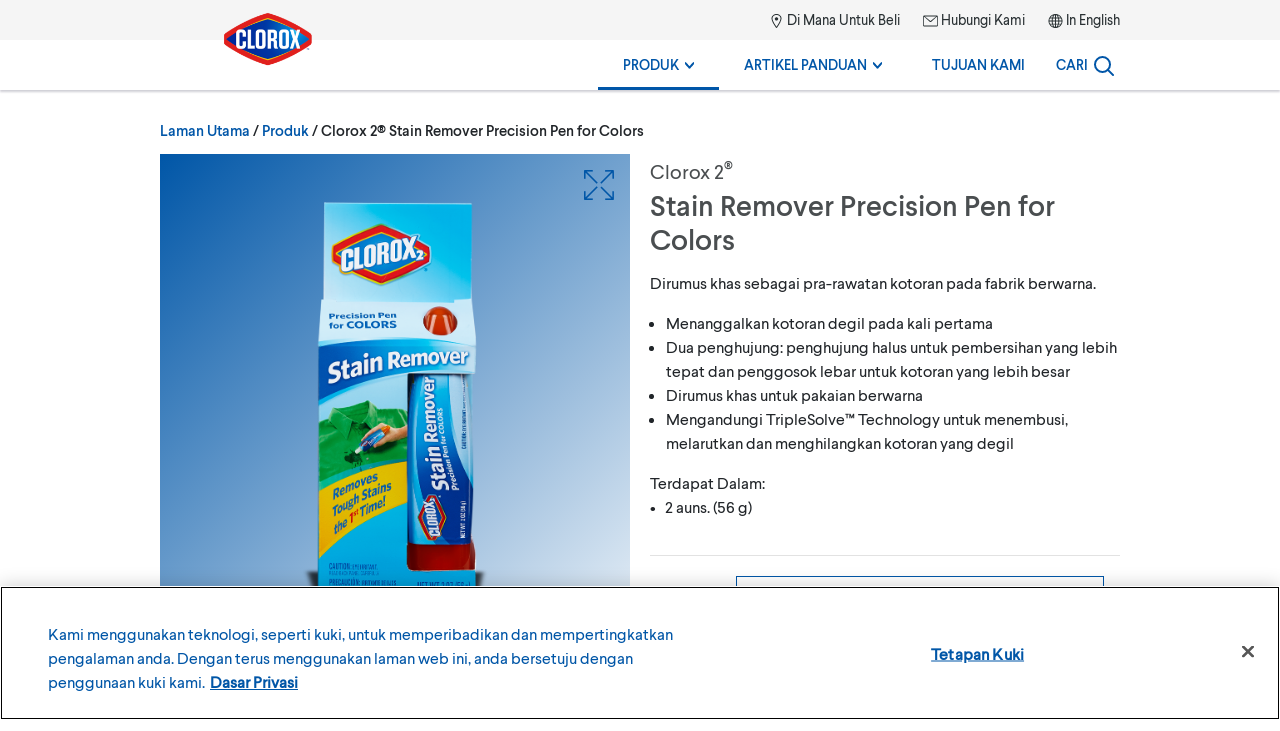

--- FILE ---
content_type: text/html; charset=UTF-8
request_url: https://www.cloroxmalaysia.com/ms/products/clorox-2-stain-remover-precision-pen-for-colors/
body_size: 17399
content:




<!doctype html>
<html class="no-js" lang="ms-MY">


    <head>
    <meta charset="UTF-8">
    <meta name="viewport" content="width=device-width, initial-scale=1">

            
    <link rel='stylesheet' id='wp-block-library-css' href='https://www.cloroxmalaysia.com/wp-includes/css/dist/block-library/style.min.css?ver=6.9' type='text/css' media='all' />
<style id='global-styles-inline-css' type='text/css'>
:root{--wp--preset--aspect-ratio--square: 1;--wp--preset--aspect-ratio--4-3: 4/3;--wp--preset--aspect-ratio--3-4: 3/4;--wp--preset--aspect-ratio--3-2: 3/2;--wp--preset--aspect-ratio--2-3: 2/3;--wp--preset--aspect-ratio--16-9: 16/9;--wp--preset--aspect-ratio--9-16: 9/16;--wp--preset--color--black: #000000;--wp--preset--color--cyan-bluish-gray: #abb8c3;--wp--preset--color--white: #ffffff;--wp--preset--color--pale-pink: #f78da7;--wp--preset--color--vivid-red: #cf2e2e;--wp--preset--color--luminous-vivid-orange: #ff6900;--wp--preset--color--luminous-vivid-amber: #fcb900;--wp--preset--color--light-green-cyan: #7bdcb5;--wp--preset--color--vivid-green-cyan: #00d084;--wp--preset--color--pale-cyan-blue: #8ed1fc;--wp--preset--color--vivid-cyan-blue: #0693e3;--wp--preset--color--vivid-purple: #9b51e0;--wp--preset--gradient--vivid-cyan-blue-to-vivid-purple: linear-gradient(135deg,rgb(6,147,227) 0%,rgb(155,81,224) 100%);--wp--preset--gradient--light-green-cyan-to-vivid-green-cyan: linear-gradient(135deg,rgb(122,220,180) 0%,rgb(0,208,130) 100%);--wp--preset--gradient--luminous-vivid-amber-to-luminous-vivid-orange: linear-gradient(135deg,rgb(252,185,0) 0%,rgb(255,105,0) 100%);--wp--preset--gradient--luminous-vivid-orange-to-vivid-red: linear-gradient(135deg,rgb(255,105,0) 0%,rgb(207,46,46) 100%);--wp--preset--gradient--very-light-gray-to-cyan-bluish-gray: linear-gradient(135deg,rgb(238,238,238) 0%,rgb(169,184,195) 100%);--wp--preset--gradient--cool-to-warm-spectrum: linear-gradient(135deg,rgb(74,234,220) 0%,rgb(151,120,209) 20%,rgb(207,42,186) 40%,rgb(238,44,130) 60%,rgb(251,105,98) 80%,rgb(254,248,76) 100%);--wp--preset--gradient--blush-light-purple: linear-gradient(135deg,rgb(255,206,236) 0%,rgb(152,150,240) 100%);--wp--preset--gradient--blush-bordeaux: linear-gradient(135deg,rgb(254,205,165) 0%,rgb(254,45,45) 50%,rgb(107,0,62) 100%);--wp--preset--gradient--luminous-dusk: linear-gradient(135deg,rgb(255,203,112) 0%,rgb(199,81,192) 50%,rgb(65,88,208) 100%);--wp--preset--gradient--pale-ocean: linear-gradient(135deg,rgb(255,245,203) 0%,rgb(182,227,212) 50%,rgb(51,167,181) 100%);--wp--preset--gradient--electric-grass: linear-gradient(135deg,rgb(202,248,128) 0%,rgb(113,206,126) 100%);--wp--preset--gradient--midnight: linear-gradient(135deg,rgb(2,3,129) 0%,rgb(40,116,252) 100%);--wp--preset--font-size--small: 13px;--wp--preset--font-size--medium: 20px;--wp--preset--font-size--large: 36px;--wp--preset--font-size--x-large: 42px;--wp--preset--spacing--20: 0.44rem;--wp--preset--spacing--30: 0.67rem;--wp--preset--spacing--40: 1rem;--wp--preset--spacing--50: 1.5rem;--wp--preset--spacing--60: 2.25rem;--wp--preset--spacing--70: 3.38rem;--wp--preset--spacing--80: 5.06rem;--wp--preset--shadow--natural: 6px 6px 9px rgba(0, 0, 0, 0.2);--wp--preset--shadow--deep: 12px 12px 50px rgba(0, 0, 0, 0.4);--wp--preset--shadow--sharp: 6px 6px 0px rgba(0, 0, 0, 0.2);--wp--preset--shadow--outlined: 6px 6px 0px -3px rgb(255, 255, 255), 6px 6px rgb(0, 0, 0);--wp--preset--shadow--crisp: 6px 6px 0px rgb(0, 0, 0);}:where(.is-layout-flex){gap: 0.5em;}:where(.is-layout-grid){gap: 0.5em;}body .is-layout-flex{display: flex;}.is-layout-flex{flex-wrap: wrap;align-items: center;}.is-layout-flex > :is(*, div){margin: 0;}body .is-layout-grid{display: grid;}.is-layout-grid > :is(*, div){margin: 0;}:where(.wp-block-columns.is-layout-flex){gap: 2em;}:where(.wp-block-columns.is-layout-grid){gap: 2em;}:where(.wp-block-post-template.is-layout-flex){gap: 1.25em;}:where(.wp-block-post-template.is-layout-grid){gap: 1.25em;}.has-black-color{color: var(--wp--preset--color--black) !important;}.has-cyan-bluish-gray-color{color: var(--wp--preset--color--cyan-bluish-gray) !important;}.has-white-color{color: var(--wp--preset--color--white) !important;}.has-pale-pink-color{color: var(--wp--preset--color--pale-pink) !important;}.has-vivid-red-color{color: var(--wp--preset--color--vivid-red) !important;}.has-luminous-vivid-orange-color{color: var(--wp--preset--color--luminous-vivid-orange) !important;}.has-luminous-vivid-amber-color{color: var(--wp--preset--color--luminous-vivid-amber) !important;}.has-light-green-cyan-color{color: var(--wp--preset--color--light-green-cyan) !important;}.has-vivid-green-cyan-color{color: var(--wp--preset--color--vivid-green-cyan) !important;}.has-pale-cyan-blue-color{color: var(--wp--preset--color--pale-cyan-blue) !important;}.has-vivid-cyan-blue-color{color: var(--wp--preset--color--vivid-cyan-blue) !important;}.has-vivid-purple-color{color: var(--wp--preset--color--vivid-purple) !important;}.has-black-background-color{background-color: var(--wp--preset--color--black) !important;}.has-cyan-bluish-gray-background-color{background-color: var(--wp--preset--color--cyan-bluish-gray) !important;}.has-white-background-color{background-color: var(--wp--preset--color--white) !important;}.has-pale-pink-background-color{background-color: var(--wp--preset--color--pale-pink) !important;}.has-vivid-red-background-color{background-color: var(--wp--preset--color--vivid-red) !important;}.has-luminous-vivid-orange-background-color{background-color: var(--wp--preset--color--luminous-vivid-orange) !important;}.has-luminous-vivid-amber-background-color{background-color: var(--wp--preset--color--luminous-vivid-amber) !important;}.has-light-green-cyan-background-color{background-color: var(--wp--preset--color--light-green-cyan) !important;}.has-vivid-green-cyan-background-color{background-color: var(--wp--preset--color--vivid-green-cyan) !important;}.has-pale-cyan-blue-background-color{background-color: var(--wp--preset--color--pale-cyan-blue) !important;}.has-vivid-cyan-blue-background-color{background-color: var(--wp--preset--color--vivid-cyan-blue) !important;}.has-vivid-purple-background-color{background-color: var(--wp--preset--color--vivid-purple) !important;}.has-black-border-color{border-color: var(--wp--preset--color--black) !important;}.has-cyan-bluish-gray-border-color{border-color: var(--wp--preset--color--cyan-bluish-gray) !important;}.has-white-border-color{border-color: var(--wp--preset--color--white) !important;}.has-pale-pink-border-color{border-color: var(--wp--preset--color--pale-pink) !important;}.has-vivid-red-border-color{border-color: var(--wp--preset--color--vivid-red) !important;}.has-luminous-vivid-orange-border-color{border-color: var(--wp--preset--color--luminous-vivid-orange) !important;}.has-luminous-vivid-amber-border-color{border-color: var(--wp--preset--color--luminous-vivid-amber) !important;}.has-light-green-cyan-border-color{border-color: var(--wp--preset--color--light-green-cyan) !important;}.has-vivid-green-cyan-border-color{border-color: var(--wp--preset--color--vivid-green-cyan) !important;}.has-pale-cyan-blue-border-color{border-color: var(--wp--preset--color--pale-cyan-blue) !important;}.has-vivid-cyan-blue-border-color{border-color: var(--wp--preset--color--vivid-cyan-blue) !important;}.has-vivid-purple-border-color{border-color: var(--wp--preset--color--vivid-purple) !important;}.has-vivid-cyan-blue-to-vivid-purple-gradient-background{background: var(--wp--preset--gradient--vivid-cyan-blue-to-vivid-purple) !important;}.has-light-green-cyan-to-vivid-green-cyan-gradient-background{background: var(--wp--preset--gradient--light-green-cyan-to-vivid-green-cyan) !important;}.has-luminous-vivid-amber-to-luminous-vivid-orange-gradient-background{background: var(--wp--preset--gradient--luminous-vivid-amber-to-luminous-vivid-orange) !important;}.has-luminous-vivid-orange-to-vivid-red-gradient-background{background: var(--wp--preset--gradient--luminous-vivid-orange-to-vivid-red) !important;}.has-very-light-gray-to-cyan-bluish-gray-gradient-background{background: var(--wp--preset--gradient--very-light-gray-to-cyan-bluish-gray) !important;}.has-cool-to-warm-spectrum-gradient-background{background: var(--wp--preset--gradient--cool-to-warm-spectrum) !important;}.has-blush-light-purple-gradient-background{background: var(--wp--preset--gradient--blush-light-purple) !important;}.has-blush-bordeaux-gradient-background{background: var(--wp--preset--gradient--blush-bordeaux) !important;}.has-luminous-dusk-gradient-background{background: var(--wp--preset--gradient--luminous-dusk) !important;}.has-pale-ocean-gradient-background{background: var(--wp--preset--gradient--pale-ocean) !important;}.has-electric-grass-gradient-background{background: var(--wp--preset--gradient--electric-grass) !important;}.has-midnight-gradient-background{background: var(--wp--preset--gradient--midnight) !important;}.has-small-font-size{font-size: var(--wp--preset--font-size--small) !important;}.has-medium-font-size{font-size: var(--wp--preset--font-size--medium) !important;}.has-large-font-size{font-size: var(--wp--preset--font-size--large) !important;}.has-x-large-font-size{font-size: var(--wp--preset--font-size--x-large) !important;}
/*# sourceURL=global-styles-inline-css */
</style>

<link rel='stylesheet' id='classic-theme-styles-css' href='https://www.cloroxmalaysia.com/wp-includes/css/classic-themes.min.css?ver=6.9' type='text/css' media='all' />
<link rel='stylesheet' id='brand-main-css' href='https://www.cloroxmalaysia.com/wp-content/themes/electro/css/min/screen.css?ver=3.0.24' type='text/css' media='all' />
   
    <link rel="apple-touch-icon" sizes="180x180" href="/apple-touch-icon.png">
<link rel="icon" type="image/png" sizes="32x32" href="/favicon-32x32.png">
<link rel="icon" type="image/png" sizes="16x16" href="/favicon-16x16.png">
<link rel="mask-icon" href="/safari-pinned-tab.svg" color="#2b5797">
<link rel="manifest" href="/site.webmanifest">
<meta name="msapplication-config" content="/browserconfig.xml" />
<meta name="theme-color" content="#2b5797">
    <script>
// init the local namespace. All functions should be part of this namespace
var CLOROX_GLOBAL = window.CLOROX_GLOBAL || {};
CLOROX_GLOBAL.DEBUG = false;
CLOROX_GLOBAL.EP = null;
CLOROX_GLOBAL.THEME_PATH = "https://www.cloroxmalaysia.com/wp-content/themes/electro";
CLOROX_GLOBAL.CDN_PATH = "https://www.cloroxmalaysia.com/wp-content/themes/electro";

CLOROX_GLOBAL.language = 'ms';
CLOROX_GLOBAL.default_language_dir = 'en';
CLOROX_GLOBAL.cacheByCountry = false;
</script>
    <script>(function(w,d,s,l,i){w[l]=w[l]||[];w[l].push({'gtm.start':new Date().getTime(),event:'gtm.js'});var f=d.getElementsByTagName(s)[0],j=d.createElement(s),dl=l!='dataLayer'?'&l='+l:'';j.async=true;j.src='https://www.googletagmanager.com/gtm.js?id='+i+dl;f.parentNode.insertBefore(j,f);})(window,document,'script','dataLayer','GTM-KRPM8H6');</script>
<title>Clorox 2® Stain Remover Precision Pen for Colors | Clorox Malaysia</title>
<meta name='robots' content='max-image-preview:large' />
<link rel='dns-prefetch' href='//www.cloroxmalaysia.com' />
<link rel="alternate" title="oEmbed (JSON)" type="application/json+oembed" href="https://www.cloroxmalaysia.com/ms/wp-json/oembed/1.0/embed?url=https%3A%2F%2Fwww.cloroxmalaysia.com%2Fms%2Fproducts%2Fclorox-2-stain-remover-precision-pen-for-colors%2F" />
<link rel="alternate" title="oEmbed (XML)" type="text/xml+oembed" href="https://www.cloroxmalaysia.com/ms/wp-json/oembed/1.0/embed?url=https%3A%2F%2Fwww.cloroxmalaysia.com%2Fms%2Fproducts%2Fclorox-2-stain-remover-precision-pen-for-colors%2F&#038;format=xml" />
<style id='wp-img-auto-sizes-contain-inline-css' type='text/css'>
img:is([sizes=auto i],[sizes^="auto," i]){contain-intrinsic-size:3000px 1500px}
/*# sourceURL=wp-img-auto-sizes-contain-inline-css */
</style>
<link rel="https://api.w.org/" href="https://www.cloroxmalaysia.com/ms/wp-json/" /><link rel="alternate" title="JSON" type="application/json" href="https://www.cloroxmalaysia.com/ms/wp-json/wp/v2/product/3170" /><link rel="EditURI" type="application/rsd+xml" title="RSD" href="https://www.cloroxmalaysia.com/xmlrpc.php?rsd" />
<meta name="generator" content="WordPress 6.9" />
<link rel="canonical" href="https://www.cloroxmalaysia.com/ms/products/clorox-2-stain-remover-precision-pen-for-colors/" />
<link rel='shortlink' href='https://www.cloroxmalaysia.com/ms/?p=3170' />

<!-- OneTrust Cookies Consent Notice start for cloroxmalaysia.com -->
<script src="https://cdn.cookielaw.org/scripttemplates/otSDKStub.js" data-document-language="true" type="text/javascript" charset="UTF-8" data-domain-script="d0b36f44-fd45-47ff-86ee-437384fcd4d7" ></script>
<script type="text/javascript">
function OptanonWrapper() {
window.dataLayer.push({"event": "OneTrustGroupsUpdated","OneTrustActiveGroups": window.OnetrustActiveGroups,});
}
</script>
<!-- OneTrust Cookies Consent Notice end for cloroxmalaysia.com -->
<meta name="generator" content="WPML ver:4.7.2 stt:1,62;" />
<meta name="description" content="Kami percaya bahawa rumah yang bersih menjadikan rumah lebih bahagia. Terokai bagaimana membersihkan, memutihkan dan membasmi kuman setiap bahagian rumah anda dengan Clorox." />
<meta name="keywords" content="" />
<meta property="og:locale" content="ms_MY" />
<meta property="og:site_name" content="Clorox Malaysia" />
<meta property="og:type" content="article" />
<meta property="og:title" content="Clorox 2® Stain Remover Precision Pen for Colors | Clorox Malaysia" />
<meta property="og:description" content="Kami percaya bahawa rumah yang bersih menjadikan rumah lebih bahagia. Terokai bagaimana membersihkan, memutihkan dan membasmi kuman setiap bahagian rumah anda dengan Clorox." />
<meta property="og:url" content="https://www.cloroxmalaysia.com/ms/products/clorox-2-stain-remover-precision-pen-for-colors/" />
<meta property="og:image" content="https://www.cloroxmalaysia.com/wp-content/uploads/sites/11/2020/04/Clorox-logo-191x112px.png" />
<meta property="og:image:secure_url" content="https://www.cloroxmalaysia.com/wp-content/uploads/sites/11/2020/04/Clorox-logo-191x112px.png" />
<meta name="twitter:card" content="summary" />
<meta name="twitter:title" content="Clorox 2® Stain Remover Precision Pen for Colors | Clorox Malaysia" />
<meta name="twitter:description" content="Kami percaya bahawa rumah yang bersih menjadikan rumah lebih bahagia. Terokai bagaimana membersihkan, memutihkan dan membasmi kuman setiap bahagian rumah anda dengan Clorox." />
<meta name="twitter:image" content="https://www.cloroxmalaysia.com/wp-content/uploads/sites/11/2020/04/Clorox-logo-191x112px.png" />

</head>

<body id="clorox-2-stain-remover-precision-pen-for-colors" class=" wp-singular product-template-default single single-product postid-3170 wp-theme-electro sitegroup-amea lang-ms">

    <noscript><iframe src="https://www.googletagmanager.com/ns.html?id=GTM-KRPM8H6" height="0" width="0" style="display:none;visibility:hidden"></iframe></noscript>


            <a class="visuallyhidden" href="#nav-global-menu">
        Langkau ke navigasi utama
    </a>

    <a class="visuallyhidden" href="#main">
        Langkau ke kandungan
    </a>

    <a class="visuallyhidden" href="#global-footer">
        Langkau ke pengaki
    </a>

    <div class="container">
        <header id="stickyheader" class="header-global">
    <nav id="nav-global-menu" class="header-main-nav container-inner">

		<!-- logo -->
        <div id="logo" itemscope itemtype="http://schema.org/Organization">
            <a itemprop="url" href="https://www.cloroxmalaysia.com/ms/" rel="home" class="global-logo">
                                                <img itemprop="logo" class="logo" src="https://www.cloroxmalaysia.com/wp-content/uploads/sites/11/2020/04/Clorox-logo-191x112px.png?width=191&amp;height=112&amp;dpr=2" width="191" height="112" alt="Clorox" />
                <span class="visuallyhidden" itemprop="name">
                    Clorox Malaysia
                </span>
            </a>
        </div>

        <div class="header-wrapper">

            <div class="nav-utility">
                <ul>
                                                                                            <li class="nav-menu-icon-mappin-10-14 menu-item menu-item-type-custom menu-item-object-custom menu-item-3127">
                            <a href="/ms/where-to-buy/">
                                                                    <svg role="presentation"><use xlink:href="https://www.cloroxmalaysia.com/wp-content/themes/electro/defs.svg#mappin" /></svg>
                                                                Di Mana Untuk Beli
                            </a>
                        </li>
                                                                                            <li class="nav-menu-icon-footer_mailbox-15-11 menu-item menu-item-type-post_type menu-item-object-page menu-item-3200">
                            <a href="https://www.cloroxmalaysia.com/ms/contact-us/">
                                                                    <svg role="presentation"><use xlink:href="https://www.cloroxmalaysia.com/wp-content/themes/electro/defs.svg#footer_mailbox" /></svg>
                                                                Hubungi Kami
                            </a>
                        </li>
                    
                                                                                                                    <li class="menu-item-language menu-item language-toggle">
                                <svg role="presentation"><use xlink:href="https://www.cloroxmalaysia.com/wp-content/themes/electro/defs.svg#globe" /></svg>
                                <a href="https://www.cloroxmalaysia.com/en/products/clorox2-stain-remover-precision-pen-for-colors/">In English</a>
                            </li>
                                                            </ul>
            </div>

            <div class="nav-primary">
                <ul class="nav-primary-items">
                    



                                
                        <li class="primary-nav-item nav-desktop-item nav-menu-products menu-item menu-item-type-post_type menu-item-object-page menu-item-has-children menu-item-3116">
                <a class="nav-label" href="https://www.cloroxmalaysia.com/ms/products/" aria-haspopup="true">
                    Produk
                                        <svg class="chevron" role="presentation"><use xlink:href="https://www.cloroxmalaysia.com/wp-content/themes/electro/defs.svg#chevron-menu-desktop" /></svg>
                                    </a>

                                <div class="dropdown" aria-hidden="true">
                    <div class="nav-wrapper">
                            
                    <div class="menu-item menu-item-type-taxonomy menu-item-object-product_category has-image menu-item-3182">
                                <div class="nav-header">
                                            <a href="https://www.cloroxmalaysia.com/ms/products/product_category/bathroom/">
                            <div class="thumb-bg">
                                <div class="thumb-wrapper">
                                    <img src="https://www.cloroxmalaysia.com/wp-content/uploads/sites/11/2020/02/Bath.png?width=87&amp;height=87&amp;dpr=2" width="87" height="87" loading="lazy" alt="" />
                                </div>
                            </div>
                            <span>Bilik Mandi
                                                            </span>
                        </a>
                                    </div>
                <div class="nav-links">
                    <ul>
                                            </ul>
                </div>
            </div>
                                    
                    <div class="menu-item menu-item-type-taxonomy menu-item-object-product_category has-image menu-item-3183">
                                <div class="nav-header">
                                            <a href="https://www.cloroxmalaysia.com/ms/products/product_category/cleaning-disinfecting/">
                            <div class="thumb-bg">
                                <div class="thumb-wrapper">
                                    <img src="https://www.cloroxmalaysia.com/wp-content/uploads/sites/11/2020/02/Cleaning.png?width=87&amp;height=87&amp;dpr=2" width="87" height="87" loading="lazy" alt="" />
                                </div>
                            </div>
                            <span>Membersih dan Membasmi Kuman
                                                            </span>
                        </a>
                                    </div>
                <div class="nav-links">
                    <ul>
                                            </ul>
                </div>
            </div>
                                    
                    <div class="menu-item menu-item-type-taxonomy menu-item-object-product_category has-image menu-item-3184">
                                <div class="nav-header">
                                            <a href="https://www.cloroxmalaysia.com/ms/products/product_category/floor/">
                            <div class="thumb-bg">
                                <div class="thumb-wrapper">
                                    <img src="https://www.cloroxmalaysia.com/wp-content/uploads/sites/11/2020/02/Floors.png?width=87&amp;height=87&amp;dpr=2" width="87" height="87" loading="lazy" alt="" />
                                </div>
                            </div>
                            <span>Lantai
                                                            </span>
                        </a>
                                    </div>
                <div class="nav-links">
                    <ul>
                                            </ul>
                </div>
            </div>
                                    
                    <div class="menu-item menu-item-type-taxonomy menu-item-object-product_category has-image menu-item-3185">
                                <div class="nav-header">
                                            <a href="https://www.cloroxmalaysia.com/ms/products/product_category/kitchen/">
                            <div class="thumb-bg">
                                <div class="thumb-wrapper">
                                    <img src="https://www.cloroxmalaysia.com/wp-content/uploads/sites/11/2020/02/Kitchen.png?width=87&amp;height=87&amp;dpr=2" width="87" height="87" loading="lazy" alt="" />
                                </div>
                            </div>
                            <span>Dapur
                                                            </span>
                        </a>
                                    </div>
                <div class="nav-links">
                    <ul>
                                            </ul>
                </div>
            </div>
                                    
                    <div class="menu-item menu-item-type-taxonomy menu-item-object-product_category current-product-ancestor current-menu-parent current-product-parent has-image menu-item-3186">
                                <div class="nav-header">
                                            <a href="https://www.cloroxmalaysia.com/ms/products/product_category/laundry/">
                            <div class="thumb-bg">
                                <div class="thumb-wrapper">
                                    <img src="https://www.cloroxmalaysia.com/wp-content/uploads/sites/11/2020/02/Laundry.png?width=87&amp;height=87&amp;dpr=2" width="87" height="87" loading="lazy" alt="" />
                                </div>
                            </div>
                            <span>Mencuci Pakaian
                                                            </span>
                        </a>
                                    </div>
                <div class="nav-links">
                    <ul>
                                            </ul>
                </div>
            </div>
                                    
                    <div class="menu-item menu-item-type-taxonomy menu-item-object-product_category has-image menu-item-3187">
                                <div class="nav-header">
                                            <a href="https://www.cloroxmalaysia.com/ms/products/product_category/outdoor/">
                            <div class="thumb-bg">
                                <div class="thumb-wrapper">
                                    <img src="https://www.cloroxmalaysia.com/wp-content/uploads/sites/11/2020/02/Outdoor.png?width=87&amp;height=87&amp;dpr=2" width="87" height="87" loading="lazy" alt="" />
                                </div>
                            </div>
                            <span>Luar Rumah
                                                            </span>
                        </a>
                                    </div>
                <div class="nav-links">
                    <ul>
                                            </ul>
                </div>
            </div>
                                    
                    <div class="icon menu-all-products menu-item menu-item-type-post_type menu-item-object-page menu-item-3188">
                                <div class="nav-header">
                                                                    <a href="https://www.cloroxmalaysia.com/ms/products/">
                            <span>Semua Produk</span>
                        </a>
                                    </div>
                <div class="nav-links">
                    <ul>
                                            </ul>
                </div>
            </div>
            </div>                </div>
                
            </li>
            
                                
                        <li class="primary-nav-item nav-desktop-item nav-menu-howto menu-item menu-item-type-custom menu-item-object-custom menu-item-has-children menu-item-3118">
                <a class="nav-label" href="/ms/how-to/" aria-haspopup="true">
                    Artikel Panduan
                                        <svg class="chevron" role="presentation"><use xlink:href="https://www.cloroxmalaysia.com/wp-content/themes/electro/defs.svg#chevron-menu-desktop" /></svg>
                                    </a>

                                <div class="dropdown" aria-hidden="true">
                    <div class="nav-wrapper">
                            
                    <div class="menu-item menu-item-type-custom menu-item-object-custom menu-item-3119">
                                <div class="nav-header">
                                                                    <a href="/ms/how-to/disinfecting-sanitizing/">
                            <span>Disinfektan &amp; Sanitasi</span>
                        </a>
                                    </div>
                <div class="nav-links">
                    <ul>
                                            </ul>
                </div>
            </div>
                                    
                    <div class="menu-item menu-item-type-custom menu-item-object-custom menu-item-3120">
                                <div class="nav-header">
                                                                    <a href="/ms/how-to/bathroom-cleaning/">
                            <span>Pembersihan Bilik Mandi</span>
                        </a>
                                    </div>
                <div class="nav-links">
                    <ul>
                                            </ul>
                </div>
            </div>
                                    
                    <div class="menu-item menu-item-type-custom menu-item-object-custom menu-item-3121">
                                <div class="nav-header">
                                                                    <a href="/ms/how-to/hard-surface-cleaning/">
                            <span>Pembersihan Permukaan Keras</span>
                        </a>
                                    </div>
                <div class="nav-links">
                    <ul>
                                            </ul>
                </div>
            </div>
                                    
                    <div class="menu-item menu-item-type-custom menu-item-object-custom menu-item-3122">
                                <div class="nav-header">
                                                                    <a href="/ms/how-to/outdoor-cleaning/">
                            <span>Pembersihan Luar</span>
                        </a>
                                    </div>
                <div class="nav-links">
                    <ul>
                                            </ul>
                </div>
            </div>
                                    
                    <div class="menu-item menu-item-type-custom menu-item-object-custom menu-item-3123">
                                <div class="nav-header">
                                                                    <a href="/ms/how-to/laundry-basics/">
                            <span>Asas Cucian</span>
                        </a>
                                    </div>
                <div class="nav-links">
                    <ul>
                                            </ul>
                </div>
            </div>
                                    
                    <div class="menu-item menu-item-type-custom menu-item-object-custom menu-item-3124">
                                <div class="nav-header">
                                                                    <a href="/ms/how-to/bodily-fluid-stains/">
                            <span>Kesan Kotoran Cecair Badan</span>
                        </a>
                                    </div>
                <div class="nav-links">
                    <ul>
                                            </ul>
                </div>
            </div>
            </div>                </div>
                
            </li>
            
                                
                        <li class="primary-nav-item nav-desktop-item nav-menu-clean menu-item menu-item-type-custom menu-item-object-custom menu-item-3125">
                <a class="nav-label" href="/ms/our-purpose/" >
                    Tujuan Kami
                                    </a>

                
            </li>
            
                                
                            

<li class="nav-desktop-item nav-menu-subtemplate-search nav-menu-not-in-mobile menu-item menu-item-type-custom menu-item-object-custom menu-item-3126" id="search-global">
    <button class="header-search-button nav-label" aria-label="Search">
        <span class="search-label">Cari</span>
        <svg role="presentation" id="search-magnifyingglass" width="20px" height="20px" aria-label="Search icon">
                <use xlink:href="https://www.cloroxmalaysia.com/wp-content/themes/electro/defs.svg#magnifyingglass" />
        </svg>
                <span class="active-bar"></span>
    </button>

    <div class="dropdown visuallyhidden" id="dropdown-search">

        <form role="search" method="get" class="search-form"
              action="/ms/">
            <label class="visuallyhidden" for="global-search">Cari</label>
            <input type="search" id="global-search" class="search-field" placeholder="Cari produk, artikel panduan dan sebagainya..." value="" name="s" required />

            <svg role="presentation" id="clear-search" class="btn--clear-search js-clear-search visuallyhidden" width="20px" height="20px">
                <use xlink:href="https://www.cloroxmalaysia.com/wp-content/themes/electro/defs.svg#utility-clear" />
            </svg>
                    </form>
		<ul class="search-suggestions" style="display: none;">
			<li>
				<a href="#" class="suggestion">Clorox Regular Bleach with Cloromax</a>
			</li>
			<li>
				<a href="#" class="suggestion">Clorox Performance Bleach with Cloromax</a>
				<a href="#" class="suggestion suggestion-source">
					dalam <span>Pembasmian kuman</span>
				</a>
				<a href="#" class="suggestion suggestion-source">
					dalam <span>Cucian Pakaian</span>
				</a>
			</li>
		</ul>
    </div>
</li>
            
        

        
<li class="primary-nav-item nav-mobile-item js-mobile-search-menu">
    <button id="icon-search-open" class="icon-menu active js-mobile-search-icon" aria-expanded="false">
        <span class="visuallyhidden">Cari</span>
        <svg role="presentation" id="search-magnifyingglass-mobile" aria-label="Search icon"><use xlink:href="https://www.cloroxmalaysia.com/wp-content/themes/electro/defs.svg#magnifyingglass" /></svg>
    </button>
    <button id="icon-search-close" class="icon-menu js-mobile-search-icon" aria-hidden="true">
        <span class="visuallyhidden">Tutup Carian</span>
        <svg role="presentation">
            <use xlink:href="https://www.cloroxmalaysia.com/wp-content/themes/electro/defs.svg#icon-menu-close"></use>
        </svg>
    </button><!--/.icon-menu-close-->

    <div class="dropdown">
        <form role="search" method="get" class="search-form"
              action="/ms/">
            <input type="search" class="search-field" placeholder="Cari produk, artikel panduan dan sebagainya..." value="" name="s" required />
            <svg role="presentation" id="search-submit-mobile" width="20px" height="20px"><use xlink:href="https://www.cloroxmalaysia.com/wp-content/themes/electro/defs.svg#magnifyingglass" /></svg>
        </form>
    </div>

</li>    <li class="primary-nav-item nav-mobile-item">

        <!-- mobile menu -->
        <div id="icon-menu-open" class="icon-menu active js-mobile-menu-icon" tabindex="0" aria-label="Primary menu" aria-expanded="false" role="button">
            <svg role="presentation">
                <use xlink:href="https://www.cloroxmalaysia.com/wp-content/themes/electro/defs.svg#icon-menu-open"></use>
            </svg>
            <span class="visuallyhidden">Buka Menu Utama</span>
        </div><!--/icon-menu-open-->

        <div id="icon-menu-close" class="icon-menu js-mobile-menu-icon" tabindex="0" aria-hidden="true">
            <svg role="presentation">
                <use xlink:href="https://www.cloroxmalaysia.com/wp-content/themes/electro/defs.svg#icon-menu-close"></use>
            </svg>
        </div><!--/.icon-menu-close-->

        <div class="dropdown">
            <ul class="nav-primary-mobile">
                                                                                            <li>
                        <a href="#" data-id="3116" class="js-nav-mobile-submenu" >
                            <span>Produk</span>
                                                            <span>
                                    <svg width="9px" height="12px" role="presentation"><use xlink:href="https://www.cloroxmalaysia.com/wp-content/themes/electro/defs.svg#chevron-right-sketch" /></svg>
                                </span>
                                                                                    </a>
                    </li>
                                                                                                <li>
                        <a href="#" data-id="3118" class="js-nav-mobile-submenu" >
                            <span>Artikel Panduan</span>
                                                            <span>
                                    <svg width="9px" height="12px" role="presentation"><use xlink:href="https://www.cloroxmalaysia.com/wp-content/themes/electro/defs.svg#chevron-right-sketch" /></svg>
                                </span>
                                                                                    </a>
                    </li>
                                                                                                <li>
                        <a href="/ms/our-purpose/" data-id="3125" class="" >
                            <span>Tujuan Kami</span>
                                                    </a>
                    </li>
                                                                                    </ul>

                                        <div class="nav-secondary-mobile js-nav-secondary-mobile-3116" style="display:none;">
                    <div class="back-button"><svg width="9px" height="12px" role="presentation"><use xlink:href="https://www.cloroxmalaysia.com/wp-content/themes/electro/defs.svg#chevron-right-sketch" /></svg></div>
                    <h3><a href="https://www.cloroxmalaysia.com/ms/products/">Produk</a></h3>
                    <ul>
                                                                                            <li class="nav-mobile-menu-slug-3182">
                                                        <a href="https://www.cloroxmalaysia.com/ms/products/product_category/bathroom/" class="js-nav-mobile-no-link"><span>
                                Bilik Mandi
                                                        </span></a>
                                                    </li>
                                                                                            <li class="nav-mobile-menu-slug-3183">
                                                        <a href="https://www.cloroxmalaysia.com/ms/products/product_category/cleaning-disinfecting/" class="js-nav-mobile-no-link"><span>
                                Membersih dan Membasmi Kuman
                                                        </span></a>
                                                    </li>
                                                                                            <li class="nav-mobile-menu-slug-3184">
                                                        <a href="https://www.cloroxmalaysia.com/ms/products/product_category/floor/" class="js-nav-mobile-no-link"><span>
                                Lantai
                                                        </span></a>
                                                    </li>
                                                                                            <li class="nav-mobile-menu-slug-3185">
                                                        <a href="https://www.cloroxmalaysia.com/ms/products/product_category/kitchen/" class="js-nav-mobile-no-link"><span>
                                Dapur
                                                        </span></a>
                                                    </li>
                                                                                            <li class="nav-mobile-menu-slug-3186">
                                                        <a href="https://www.cloroxmalaysia.com/ms/products/product_category/laundry/" class="js-nav-mobile-no-link"><span>
                                Mencuci Pakaian
                                                        </span></a>
                                                    </li>
                                                                                            <li class="nav-mobile-menu-slug-3187">
                                                        <a href="https://www.cloroxmalaysia.com/ms/products/product_category/outdoor/" class="js-nav-mobile-no-link"><span>
                                Luar Rumah
                                                        </span></a>
                                                    </li>
                                                                                            <li class="nav-mobile-menu-slug-products">
                                                        <a href="https://www.cloroxmalaysia.com/ms/products/" class="js-nav-mobile-no-link"><span>
                                Semua Produk <span class="ltr-override">(21)</span>
                                                        </span></a>
                                                    </li>
                                        </ul>
                </div>
                            <div class="nav-secondary-mobile js-nav-secondary-mobile-3118" style="display:none;">
                    <div class="back-button"><svg width="9px" height="12px" role="presentation"><use xlink:href="https://www.cloroxmalaysia.com/wp-content/themes/electro/defs.svg#chevron-right-sketch" /></svg></div>
                    <h3><a href="/ms/how-to/">Artikel Panduan</a></h3>
                    <ul>
                                                                                            <li class="nav-mobile-menu-slug-disinfecting-sanitizing-4">
                                                        <a href="/ms/how-to/disinfecting-sanitizing/" class="js-nav-mobile-no-link"><span>
                                Disinfektan &amp; Sanitasi
                                                        </span></a>
                                                    </li>
                                                                                            <li class="nav-mobile-menu-slug-bathroom-cleaning-4">
                                                        <a href="/ms/how-to/bathroom-cleaning/" class="js-nav-mobile-no-link"><span>
                                Pembersihan Bilik Mandi
                                                        </span></a>
                                                    </li>
                                                                                            <li class="nav-mobile-menu-slug-hard-surface-cleaning-4">
                                                        <a href="/ms/how-to/hard-surface-cleaning/" class="js-nav-mobile-no-link"><span>
                                Pembersihan Permukaan Keras
                                                        </span></a>
                                                    </li>
                                                                                            <li class="nav-mobile-menu-slug-outdoor-cleaning-4">
                                                        <a href="/ms/how-to/outdoor-cleaning/" class="js-nav-mobile-no-link"><span>
                                Pembersihan Luar
                                                        </span></a>
                                                    </li>
                                                                                            <li class="nav-mobile-menu-slug-laundry-basics-4">
                                                        <a href="/ms/how-to/laundry-basics/" class="js-nav-mobile-no-link"><span>
                                Asas Cucian
                                                        </span></a>
                                                    </li>
                                                                                            <li class="nav-mobile-menu-slug-bodily-fluid-stains-4">
                                                        <a href="/ms/how-to/bodily-fluid-stains/" class="js-nav-mobile-no-link"><span>
                                Kesan Kotoran Cecair Badan
                                                        </span></a>
                                                    </li>
                                        </ul>
                </div>
            
            
            <ul class="nav-utility-mobile">
                                                                            <li class="nav-menu-icon-mappin-10-14 menu-item menu-item-type-custom menu-item-object-custom menu-item-3127">
                        <a href="/ms/where-to-buy/">
                                                        <span class="icon">
                                <svg width="10px" height="14px" role="presentation"><use xlink:href="https://www.cloroxmalaysia.com/wp-content/themes/electro/defs.svg#mappin" /></svg>
                            </span>
                                                        Di Mana Untuk Beli
                        </a>
                    </li>
                                                                            <li class="nav-menu-icon-footer_mailbox-15-11 menu-item menu-item-type-post_type menu-item-object-page menu-item-3200">
                        <a href="https://www.cloroxmalaysia.com/ms/contact-us/">
                                                        <span class="icon">
                                <svg width="15px" height="11px" role="presentation"><use xlink:href="https://www.cloroxmalaysia.com/wp-content/themes/electro/defs.svg#footer_mailbox" /></svg>
                            </span>
                                                        Hubungi Kami
                        </a>
                    </li>
                                                                                                <li class="menu-item-language menu-item language-toggle">
                            <a href="https://www.cloroxmalaysia.com/en/products/clorox2-stain-remover-precision-pen-for-colors/">
                                <svg aria-hidden="true"><use href="https://www.cloroxmalaysia.com/wp-content/themes/electro/defs.svg#globe" /></svg>
                                In English
                            </a>
                        </li>
                                                </ul>
                    </div>

    </li>




                </ul>
                <div id="marker-container"><div id="marker"></div></div>
            </div>
        </div>
    </nav>
</header>


        
        <main id="main">
                            
<div id="breadcrumb" class="container-inner">
    <nav aria-label="Anda di sini:">
        <ul class="breadcrumbs">
            <li>
                <a href="https://www.cloroxmalaysia.com/ms/"><span>Laman Utama</span></a> <span>/</span>
                <meta content="1">
            </li>

                                                                        <li >
                            <span class="breadcrumb-name"><a href="https://www.cloroxmalaysia.com/ms/products/">Produk</a></span>
                            <meta content="2">
                        </li>
                                                                                                                                                                                                                                                                                <li>
                            <span class="visuallyhidden">Semasa: </span>
                            <span class="final">Clorox 2® Stain Remover Precision Pen for Colors</span>
                            <meta content="3">
                        </li>
                                                    <script type="application/ld+json">
                {
                    "@context": "https://schema.org",
                    "@type": "BreadcrumbList",
                    "itemListElement": [
                        {
                            "@type": "ListItem",
                            "position": "1",
                            "name": "Laman Utama",
                            "item": "https://www.cloroxmalaysia.com/ms/"
                        },
                                    {
                            "@type": "ListItem",
                            "position": "2",
                                             "name": "Produk"
                                ,
                            "item": "https://www.cloroxmalaysia.com/ms/products/"
                                        },                                    {
                            "@type": "ListItem",
                            "position": "3",
                                                                                                                                                                                                                                      "name": "Clorox 2® Stain Remover Precision Pen for Colors"                                                            }                                ]
                }
            </script>
        </ul>
    </nav>
</div>
                        
<section class="product-main-wrapper" id="post-clorox-2-stain-remover-precision-pen-for-colors" class="post-3170 product type-product status-publish has-post-thumbnail hentry product_category-bleach-free product_category-on-the-go product_category-laundry-room product_category-laundry product_category-original product_category-pens product_category-stain-remover" data-id="3170">
    <div class="container-inner">
        <div class="product-main">
            <div class="product-header">
                <h1 class="js-product-title"><div class="product-brand">Clorox 2<sup>&reg;</sup></div>Stain Remover Precision Pen for Colors</h1>
            </div>
                                                            
        <div class="product-img-column">
            <div class="product-img js-gradient js-image-wrapper">
                                                
                
                                                    
                
                <div class="open-toggle" tabindex="0">
                    <img class="toggle-open" src="https://www.cloroxmalaysia.com/wp-content/themes/electro/img/products/open.png?width=30&amp;height=30&amp;dpr=2" width="30" height="30" loading="lazy" alt="open">
                    <img class="toggle-close" src="https://www.cloroxmalaysia.com/wp-content/themes/electro/img/products/close.png?width=74&amp;height=74&amp;dpr=2" width="74" height="74" loading="lazy" alt="close">
                </div>
                <div class="product-slider-main" >
                </div>
                <div class="product-slider-thumbs">
                    <div id="thumb-prev" class="thumb-prev"><img src="/wp-content/themes/electro/img/global/chevron-down-blue.png?width=20&amp;height=12&amp;dpr=2" width="20" height="12" loading="lazy" alt="previous"></div>
                    <div class="thumbs-slider">

                    </div>
                    <div id="thumb-next" class="thumb-next"><img src="/wp-content/themes/electro/img/global/chevron-down-blue.png?width=20&amp;height=12&amp;dpr=2" width="20" height="12" loading="lazy" alt="next"></div>
                </div>

                            </div>
                    </div>

            <div class="product-info">
                <div class="product-desc"><p>Dirumus khas sebagai pra-rawatan kotoran pada fabrik berwarna.</p> <p> <ul> <li>Menanggalkan kotoran degil pada kali pertama</li> <li>Dua penghujung: penghujung halus untuk pembersihan yang lebih tepat dan penggosok lebar untuk kotoran yang lebih besar</li> <li>Dirumus khas untuk pakaian berwarna</li> <li>Mengandungi TripleSolve™ Technology untuk menembusi, melarutkan dan menghilangkan kotoran yang degil</li> </ul> </p> <p>Terdapat Dalam:<br />•   2 auns. (56 g)</p></div>

                                    <div class="product-scents" >
                        <div class="header">Wangian:</div>
                        <div class="select-wrapper">
                            <div class="scent-indicator" style="background: black;"></div>
                            <select class="js-scent-selector">
                                                                                            <option
                                     value="original"
                                     data-color="#0056a7"
                                                                          data-title='<div class="product-brand">Clorox 2<sup>&reg;</sup></div>for Colors Stain Remover Precision Pen'
                                     data-ingredientsurl=""
                                     data-scent="original"
                                     data-upc=""
                                     data-upcs=""
                                     data-hide-covid=""
                                                                     >
                                    Original
                                </option>
                                                        </select>
                        </div>
                    </div>

                                        <script>
                        CLOROX_GLOBAL['scentImages'] = {
                                                                                'original': [
                                                                {
                                    thumbnail: "https://www.cloroxmalaysia.com/wp-content/uploads/sites/11/2019/01/C2_StnRmvrPn1ct_frt_126x.png?height=63&dpr=2",
                                    type: "image",
                                                                            image: "https://www.cloroxmalaysia.com/wp-content/uploads/sites/11/2019/01/C2_StnRmvrPn1ct_frt_960x.png?height=500&dpr=2",
                                                                                                                                                                                                                                            expandable: true,
                                                                                                                                                                                    },
                                                            ],
                                                    };
                                                CLOROX_GLOBAL['scentDescription'] = {
                                                                                                                };
                    </script>
                
                
                                                <div class="product-find js-buy-button">
                    <div class="cta">
                        <button id="wtb" data-wtbtab="wtb-block" class="blue-button-solid js-wtb-btn swn-tag-wtb-btn"
                            data-method=""
                        >

                            Di Mana untuk Beli
                        </button>
                    </div>

                    <div class="generic-modal modal fade" id="wtb-modal" tabindex="-1" role="dialog" aria-labelledby="wtb-modal-label">
                        <div class="modal-dialog" role="document">
                            <div class="modal-content">
                                <div class="modal-header">
                                    <svg role="presentation" class="close" data-bs-dismiss="modal" tabindex="0" aria-label="Tutup" width="20px" height="20px">
                                        <use xlink:href="https://www.cloroxmalaysia.com/wp-content/themes/electro/defs.svg#icon-menu-close"/>
                                    </svg>
                                    <h4 class="modal-title" id="more-tips-modal-label">Di Mana Untuk Beli</h4>
                                </div>

                                <div class="modal-body">
                                                                        <div class="js-wtb-product">
                                        <div class="hidden js-contentblock-default-content">
                                            <ul>
<li><a href="https://www.tesco.com.my/" target="_blank" rel="noopener">Tesco</a></li>
<li><a href="https://www.giant.com.my/" target="_blank" rel="noopener">Giant</a></li>
<li><a href="http://www.aeonretail.com.my/" target="_blank" rel="noopener">Aeon</a></li>
</ul>

                                        </div>

                                                                                                                    </div>
                                                                        <div class="js-wtb-scent">
                                        <iframe src="" height="600px" loading="lazy" frameborder="0"></iframe>
                                    </div>
                                                                    </div>                            </div>
                        </div>
                    </div>

                </div>            </div>
        </div>
    </div>
            <div class="product-about">
        <h3 class="container-inner product-about-header">Mengenai Produk ini</h3>

        <nav class="about-nav">
            <ul>
                <li id="about-howto" class="active js-ui-tab">
                    <a href="#">Cara Penggunaan<hr class="hr-blue"></a>
                </li>
                <li id="about-faq" class="js-ui-tab">
                    <a href="#">Soalan Lazim<hr class="hr-blue"></a>
                </li>
            </ul>
        </nav>

        <div class="container-inner product-howtouse active js-ui-tab-panel">
            <div class="howtouse-wysiwyg clearfix">
                <p> </p>
<p> <img fetchpriority="high" decoding="async" src="/wp-content/uploads/sites/11/2019/12/FriendsMakingAToast.jpg" alt="" width="308" height="285" class="alignnone size-full wp-image-816" /> </p>
<ol>
<li><span style="color: #0099D1">Goncang</span> sebelum digunakan.</li>
<li><span style="color: #0099D1">Buka</span> penutup pada bahagian hujung yang dipilih.</li>
<li><span style="color: #0099D1">Guna</span> terus kepada kotoran pada bahagian pakaian berwarna.</li>
<li><span style="color: #0099D1">Tutup semula</span> selepas digunakan.</li>
<li><span style="color: #0099D1">Sapu</span> untuk menutup kotoran sepenuhnya.</li>
<li><span style="color: #0099D1">Tunggu</span> 10 minit, kemudian basuh segera dengan muatan basuhan yang kesemuanya atau kebanyakannya berwarna.</li>
<li><span style="color: #0099D1">Jangan</span> merawat pakaian semasa memakainya.</li>
</ol>

            </div>
            
<!-- Modal -->


<script>
    CLOROX_GLOBAL['useData'] = {
            };
</script>


<div class="generic-modal modal fade" id="more-tips-modal" tabindex="-1" role="dialog" aria-labelledby="more-tips-modal-label">
    <div class="modal-dialog" role="document">
        <div class="modal-content">
            <div class="modal-header">
                <svg role="presentation" class="close" data-bs-dismiss="modal" aria-label="Tutup" width="20px" height="20px">
                    <use xlink:href="https://www.cloroxmalaysia.com/wp-content/themes/electro/defs.svg#icon-menu-close"/>
                </svg>
                <h4 class="modal-title" id="more-tips-modal-label">Cara menggunakan <span> Clorox 2® Stain Remover Precision Pen for Colors</span></h4>
            </div>

            <div class="modal-body">
                <div class="howto-question">
					<div class="question-first">
	                    <span></span>
	                    <div class="select-wrapper">
	                        <select class="form-control js-use-category">
	                            <option value="">buat pilihan</option>
	                            	                        </select>
	                    </div>
					</div>

					<div class="question-second" style="display: none;">
	                    <span></span>
	                    <div class="select-wrapper">
	                        <select class="form-control js-use-room">
	                        </select>
	                    </div>
					</div>

					<div class="question-third" style="display: none;">
	                    <div class="select-wrapper">
	                        <select class="form-control js-use-use">
	                        </select>
	                    </div>
					</div>
                </div>

                <div class="howto-answer">
                    <p class="js-use-instructions"></p>
                    <img class="js-use-image" src="" alt="" loading="lazy" style="background:blue;" alt="">
                    <svg role="presentation" class="js-use-icon use-icon">
                        <use xlink:href="https://www.cloroxmalaysia.com/wp-content/themes/electro/img/products/howto-icons.svg"/>
                    </svg>
                    <small class="js-use-disclaimer"></small>
                </div>
            </div>

            <div class="modal-footer">
                <span class="footer-question">Tidak jumpa apa yang anda cari?</span>
                <span class="footer-answer">Dapatkannya dalam 1,000+ tip pakar</span>
                <a href="https://www.cloroxmalaysia.com/ms/how-to/" class="footer-cta">Terokai semua Artikel Panduan
                    <svg role="presentation" width="9px" height="12px">
                        <use xlink:href="https://www.cloroxmalaysia.com/wp-content/themes/electro/defs.svg#chevron-right-sketch"/>
                    </svg>
                </a>
            </div>
        </div>
    </div>
</div>
        </div>
        <div class="container-inner product-faq js-ui-tab-panel">
            <h3>Ada soalan? Pilih topik untuk mendapatkan jawapan:</h3>
            <div class="select-wrapper">
                <select class="js-faq-category-select form-control">
                    <option>Pilih satu topik</option>
                    array(3) {
  [0]=>
  array(3) {
    ["category"]=>
    string(24) "Ingredients &amp; Safety"
    ["question"]=>
    string(116) "Adakah Clorox 2® for Colors Stain Remover Precision Pen boleh dibawa bersama dalam perjalanan udara dengan selamat?"
    ["answer"]=>
    string(411) "<p>Seperti mana-mana produk kimia yang dibungkuskan, terdapat kemungkinan kebocoran terjadi semasa dalam perjalanan udara. Kami mengesyorkan bahan itu dimasukkan ke dalam beg atau bekas plastik yang ditutup kedap untuk mengelakkan kerosakan dalam mana-mana jenis perjalanan.*</p>
<p><small>* Jenis bahan yang dibenarkan dalam perjalanan mungkin berbeza mengikut polisi syarikat penerbangan.</p>
<p></small></p>
"
  }
  [1]=>
  array(3) {
    ["category"]=>
    string(21) "Usage &amp; Packaging"
    ["question"]=>
    string(96) "Adakah alat Clorox 2® for Colors Stain Remover Precision Pen perlu digoncang sebelum digunakan?"
    ["answer"]=>
    string(164) "<p>Ya, ianya sangat penting untuk menggoncangkan Clorox 2® Stain Remover Precision Pen for Colors sebelum digunakan untuk membolehkan aplikasi yang memuaskan.</p>
"
  }
  [2]=>
  array(3) {
    ["category"]=>
    string(21) "Usage &amp; Packaging"
    ["question"]=>
    string(80) "Di manakah saya boleh membeli Clorox 2® Stain Remover Precision Pen for Colors?"
    ["answer"]=>
    string(261) "<p>Anda boleh mengenalpasti kedai berhampiran anda yang menjual Clorox 2® Stain Remover Precision Pen for Colors di <a href="/where-to-buy/"> halaman "Di Mana Untuk Beli"</a>. Sebaiknya, hubungi kedai terlebih dahulu bagi memastikan produk ada dalam stok.</p>
"
  }
}
                                            <option>Bahan & Keselamatan</option>
                                            <option>Penggunaan & Pembungkusan</option>
                                    </select>
            </div>
            <ul class="faq-list">
                                                                <li class="js-faq-item js-faq-cat-1" style="display:none;">
                        <div class="question">Adakah Clorox 2® for Colors Stain Remover Precision Pen boleh dibawa bersama dalam perjalanan udara dengan selamat?</div>
                        <div class="toggle">
                            <span class="toggle-show">+</span>
                            <span class="toggle-hide">&minus;</span>
                        </div>
                        <div class="answer"><p>Seperti mana-mana produk kimia yang dibungkuskan, terdapat kemungkinan kebocoran terjadi semasa dalam perjalanan udara. Kami mengesyorkan bahan itu dimasukkan ke dalam beg atau bekas plastik yang ditutup kedap untuk mengelakkan kerosakan dalam mana-mana jenis perjalanan.*</p>
<p><small>* Jenis bahan yang dibenarkan dalam perjalanan mungkin berbeza mengikut polisi syarikat penerbangan.</p>
<p></small></p>
</div>
                    </li>
                                                                                <li class="js-faq-item js-faq-cat-2" style="display:none;">
                        <div class="question">Adakah alat Clorox 2® for Colors Stain Remover Precision Pen perlu digoncang sebelum digunakan?</div>
                        <div class="toggle">
                            <span class="toggle-show">+</span>
                            <span class="toggle-hide">&minus;</span>
                        </div>
                        <div class="answer"><p>Ya, ianya sangat penting untuk menggoncangkan Clorox 2® Stain Remover Precision Pen for Colors sebelum digunakan untuk membolehkan aplikasi yang memuaskan.</p>
</div>
                    </li>
                                    <li class="js-faq-item js-faq-cat-2" style="display:none;">
                        <div class="question">Di manakah saya boleh membeli Clorox 2® Stain Remover Precision Pen for Colors?</div>
                        <div class="toggle">
                            <span class="toggle-show">+</span>
                            <span class="toggle-hide">&minus;</span>
                        </div>
                        <div class="answer"><p>Anda boleh mengenalpasti kedai berhampiran anda yang menjual Clorox 2® Stain Remover Precision Pen for Colors di <a href="/where-to-buy/"> halaman "Di Mana Untuk Beli"</a>. Sebaiknya, hubungi kedai terlebih dahulu bagi memastikan produk ada dalam stok.</p>
</div>
                    </li>
                                        </ul>
            <div class="ask-here-wrapper">
                <p>Masih ada soalan?</p>
                <a class="ask-here" href="https://www.cloroxmalaysia.com/ms/contact-us/">
                    <span>Hubungi kami</span>
                    <svg role="presentation" width="9px" height="12px">
                        <use xlink:href="https://www.cloroxmalaysia.com/wp-content/themes/electro/defs.svg#chevron-right-sketch" />
                    </svg>
                </a>            </div>
        </div>    </div>
    

    

    <div class="container-inner">
                <div class="product-recommended">
            <h3>Pelanggan Juga Menggunakan</h3>
            <ul class="products-list recommended">
                                                        <li class="product">
                        
<a href="https://www.cloroxmalaysia.com/ms/products/clorox-2-for-colors-stain-remover-spray/" itemprop="url">
                        
    
                
    
    <div class="product-sections">
        <div class="product-img">
            <img
                class="lazy-product-tile"
                src=""
                data-src="https://www.cloroxmalaysia.com/wp-content/uploads/sites/11/2019/01/222727.008_C2_SPRAY_VBS_30oz_R2_Dist_OL_i01_frt_21-05-19-0647_960.png?height=150&amp;dpr=2"
                width="463"
                height="960"
                                alt=""
                loading="lazy"
                                    data-scentimg-original="https://www.cloroxmalaysia.com/wp-content/uploads/sites/11/2019/01/222727.008_C2_SPRAY_VBS_30oz_R2_Dist_OL_i01_frt_21-05-19-0647_960.png?height=150&amp;dpr=2"
                                />
        </div>        <div class="product-name"><div class="product-brand">Clorox 2<sup>&reg;</sup></div>for Colors Stain Remover Spray</div>
    </div>
    <div class="stripe-blue"></div>
	<meta itemprop="position" content="1">
</a>
                    </li>                                                                            <li class="product">
                        
<a href="https://www.cloroxmalaysia.com/ms/products/clorox-bleach-pen-gel/" itemprop="url">
                        
    
                
    
    <div class="product-sections">
        <div class="product-img">
            <img
                class="lazy-product-tile"
                src=""
                data-src="https://www.cloroxmalaysia.com/wp-content/uploads/sites/11/2019/01/BLE_BlchPn1ct_frt_960x.png?height=150&amp;dpr=2"
                width="404"
                height="960"
                                alt=""
                loading="lazy"
                                    data-scentimg-original="https://www.cloroxmalaysia.com/wp-content/uploads/sites/11/2019/01/BLE_BlchPn1ct_frt_960x.png?height=150&amp;dpr=2"
                                />
        </div>        <div class="product-name"><div class="product-brand">Clorox<sup>&reg;</sup></div>Bleach Pen Gel</div>
    </div>
    <div class="stripe-blue"></div>
	<meta itemprop="position" content="1">
</a>
                    </li>                                                                            <li class="product">
                        
<a href="https://www.cloroxmalaysia.com/ms/products/clorox-bleach/" itemprop="url">
                        
    
                        <div class="badge-custom-ms product-tile-flag kills-covid-flag ">
                Membunuh<br />Virus<br />Covid-19 *
            </div>
            
    
    <div class="product-sections">
        <div class="product-img">
            <img
                class="lazy-product-tile"
                src=""
                data-src="https://www.cloroxmalaysia.com/wp-content/uploads/sites/11/2019/01/240518-Ori_2L_960_cropped.png?height=150&amp;dpr=2"
                width="820"
                height="960"
                                alt=""
                loading="lazy"
                                    data-scentimg-original="https://www.cloroxmalaysia.com/wp-content/uploads/sites/11/2019/01/240518-Ori_2L_960_cropped.png?height=150&amp;dpr=2"
                                />
        </div>        <div class="product-name"><div class="product-brand">Clorox<sup>&reg;</sup></div>Bleach</div>
    </div>
    <div class="stripe-blue"></div>
	<meta itemprop="position" content="1">
</a>
                    </li>                                                </ul>        </div>        
        
<div class="product-advice">
    <h3>Nasihat Daripada Pakar-Pakar Kami</h3>
    <ul class="product-advice-list">
                                <li class="advice-howto">
                <div class="advice-header">
                                            <img src="https://www.cloroxmalaysia.com/wp-content/themes/electro/img/products/advice-howto.png?width=30&amp;height=25&dpr=2" width="30" height="25" loading="lazy" alt="" />
                        Panduan
                                    </div>                <div class="advice-body">
                    <a href="https://www.cloroxmalaysia.com/ms/how-to/bodily-fluid-stains/how-to-remove-sweat-stains-from-clothes/" class="js-wrap-advice-title">
                                                Cara Menghilangkan Kesan Peluh daripada Pakaian
                        <svg role="presentation" width="9px" height="12px"><use xlink:href="https://www.cloroxmalaysia.com/wp-content/themes/electro/defs.svg#chevron-right-sketch" /></svg>
                    </a>
                </div>            </li>
                                <li class="advice-howto">
                <div class="advice-header">
                                            <img src="https://www.cloroxmalaysia.com/wp-content/themes/electro/img/products/advice-howto.png?width=30&amp;height=25&dpr=2" width="30" height="25" loading="lazy" alt="" />
                        Panduan
                                    </div>                <div class="advice-body">
                    <a href="https://www.cloroxmalaysia.com/ms/how-to/laundry-basics/how-to-use-bleach-on-colored-clothing/" class="js-wrap-advice-title">
                                                Cara Menggunakan Peluntur untuk Pakaian Berwarna
                        <svg role="presentation" width="9px" height="12px"><use xlink:href="https://www.cloroxmalaysia.com/wp-content/themes/electro/defs.svg#chevron-right-sketch" /></svg>
                    </a>
                </div>            </li>
                                <li class="advice-howto">
                <div class="advice-header">
                                            <img src="https://www.cloroxmalaysia.com/wp-content/themes/electro/img/products/advice-howto.png?width=30&amp;height=25&dpr=2" width="30" height="25" loading="lazy" alt="" />
                        Panduan
                                    </div>                <div class="advice-body">
                    <a href="https://www.cloroxmalaysia.com/ms/how-to/laundry-basics/laundry-symbols/" class="js-wrap-advice-title">
                                                Cara Mentafsirkan Simbol Cucian Pakaian pada Label Penjagaan Pakaian Anda
                        <svg role="presentation" width="9px" height="12px"><use xlink:href="https://www.cloroxmalaysia.com/wp-content/themes/electro/defs.svg#chevron-right-sketch" /></svg>
                    </a>
                </div>            </li>
            </ul>
</div>
    </div></section>

            <script type="application/ld+json">
    {
        "@context": "https://schema.org/",
        "@type": "Product",
        "name": "Clorox 2® Stain Remover Precision Pen for Colors",
        "image": "https://www.cloroxmalaysia.com/wp-content/uploads/sites/11/2019/01/C2_StnRmvrPn1ct_frt_960x.png",
        "description": "\u003Cp\u003EDirumus\u0020khas\u0020sebagai\u0020pra\u002Drawatan\u0020kotoran\u0020pada\u0020fabrik\u0020berwarna.\u003C\/p\u003E\u0020\u003Cp\u003E\u0020\u003Cul\u003E\u0020\u003Cli\u003EMenanggalkan\u0020kotoran\u0020degil\u0020pada\u0020kali\u0020pertama\u003C\/li\u003E\u0020\u003Cli\u003EDua\u0020penghujung\u003A\u0020penghujung\u0020halus\u0020untuk\u0020pembersihan\u0020yang\u0020lebih\u0020tepat\u0020dan\u0020penggosok\u0020lebar\u0020untuk\u0020kotoran\u0020yang\u0020lebih\u0020besar\u003C\/li\u003E\u0020\u003Cli\u003EDirumus\u0020khas\u0020untuk\u0020pakaian\u0020berwarna\u003C\/li\u003E\u0020\u003Cli\u003EMengandungi\u0020TripleSolve\u2122\u0020Technology\u0020untuk\u0020menembusi,\u0020melarutkan\u0020dan\u0020menghilangkan\u0020kotoran\u0020yang\u0020degil\u003C\/li\u003E\u0020\u003C\/ul\u003E\u0020\u003C\/p\u003E\u0020\u003Cp\u003ETerdapat\u0020Dalam\u003A\u003Cbr\u0020\/\u003E\u2022\u00A0\u00A0\u00A02\u0020auns.\u0020\u002856\u0020g\u0029\u003C\/p\u003E",
        "brand": "Clorox",
        "sku": ""
    }
    </script>
    <script type="application/ld+json">
    {
        "@context": "https://schema.org",
        "@type": "FAQPage",
        "mainEntity": [
                                                                                                                                                            {
                "@type": "Question",
                "name": "Adakah\u0020Clorox\u00202\u00AE\u0020for\u0020Colors\u0020Stain\u0020Remover\u0020Precision\u0020Pen\u0020boleh\u0020dibawa\u0020bersama\u0020dalam\u0020perjalanan\u0020udara\u0020dengan\u0020selamat\u003F",
                "acceptedAnswer": {
                    "@type": "Answer",
                    "text": "\u003Cp\u003ESeperti\u0020mana\u002Dmana\u0020produk\u0020kimia\u0020yang\u0020dibungkuskan,\u0020terdapat\u0020kemungkinan\u0020kebocoran\u0020terjadi\u0020semasa\u0020dalam\u0020perjalanan\u0020udara.\u0020Kami\u0020mengesyorkan\u0020bahan\u0020itu\u0020dimasukkan\u0020ke\u0020dalam\u0020beg\u0020atau\u0020bekas\u0020plastik\u0020yang\u0020ditutup\u0020kedap\u0020untuk\u0020mengelakkan\u0020kerosakan\u0020dalam\u0020mana\u002Dmana\u0020jenis\u0020perjalanan.\u002A\u003C\/p\u003E\n\u003Cp\u003E\u003Csmall\u003E\u002A\u0020Jenis\u0020bahan\u0020yang\u0020dibenarkan\u0020dalam\u0020perjalanan\u0020mungkin\u0020berbeza\u0020mengikut\u0020polisi\u0020syarikat\u0020penerbangan.\u003C\/p\u003E\n\u003Cp\u003E\u003C\/small\u003E\u003C\/p\u003E\n"
                }
            }
            ,                                {
                "@type": "Question",
                "name": "Adakah\u0020alat\u0020Clorox\u00202\u00AE\u0020for\u0020Colors\u0020Stain\u0020Remover\u0020Precision\u0020Pen\u0020perlu\u0020digoncang\u0020sebelum\u0020digunakan\u003F",
                "acceptedAnswer": {
                    "@type": "Answer",
                    "text": "\u003Cp\u003EYa,\u0020ianya\u0020sangat\u0020penting\u0020untuk\u0020menggoncangkan\u0020Clorox\u00202\u00AE\u0020Stain\u0020Remover\u0020Precision\u0020Pen\u0020for\u0020Colors\u0020sebelum\u0020digunakan\u0020untuk\u0020membolehkan\u0020aplikasi\u0020yang\u0020memuaskan.\u003C\/p\u003E\n"
                }
            }
            ,                                {
                "@type": "Question",
                "name": "Di\u0020manakah\u0020saya\u0020boleh\u0020membeli\u0020Clorox\u00202\u00AE\u0020Stain\u0020Remover\u0020Precision\u0020Pen\u0020for\u0020Colors\u003F",
                "acceptedAnswer": {
                    "@type": "Answer",
                    "text": "\u003Cp\u003EAnda\u0020boleh\u0020mengenalpasti\u0020kedai\u0020berhampiran\u0020anda\u0020yang\u0020menjual\u0020Clorox\u00202\u00AE\u0020Stain\u0020Remover\u0020Precision\u0020Pen\u0020for\u0020Colors\u0020di\u0020\u003Ca\u0020href\u003D\u0022\/where\u002Dto\u002Dbuy\/\u0022\u003E\u0020halaman\u0020\u0022Di\u0020Mana\u0020Untuk\u0020Beli\u0022\u003C\/a\u003E.\u0020Sebaiknya,\u0020hubungi\u0020kedai\u0020terlebih\u0020dahulu\u0020bagi\u0020memastikan\u0020produk\u0020ada\u0020dalam\u0020stok.\u003C\/p\u003E\n"
                }
            }
                                ]
    }
    </script>

        </main><!-- -from header.twig -->

                    <hr class="hr-blue hr-footer">
<footer id="global-footer" class="global-footer">
    <div class="container-inner">

        <nav id="nav-footer">

            <div class="footer-nav" id="nav-footer-collapse">
                <ul class="panel-group" id="footer-mobile-nav" role="tablist" aria-multiselectable="true">
                    <li class="panel panel-default">
                                                                                <div class="footer-howto menu-item menu-item-type-custom menu-item-object-custom menu-item-has-children menu-item-3102 navitem-primary panel-heading" role="tab" id="3102">
                                <a class="nav-footer-expand" role="button" data-bs-toggle="collapse" data-parent="#footer-mobile-nav" href="#collapse-3102" aria-expanded="false" aria-controls="collapse-3102">
                                    <h4 id="heading-3102">Artikel Panduan</h4>
                                    <span class="chevron-wrapper"><img src="https://www.cloroxmalaysia.com/wp-content/themes/electro/img/global/chevron-down-blue-light.png?width=31&amp;height=18&amp;dpr=2" class="icon" width="31" height="18" loading="lazy" alt=""></span>
                                </a>

                                <div id="collapse-3102" class="panel-collapse collapse" role="tabpanel" aria-labelledby="heading-3102">
                                    <ul class="panel-body">
                                                                                                                                
                                                                                        <li class="menu-item menu-item-type-custom menu-item-object-custom menu-item-3103"><a href="/ms/how-to/disinfecting-sanitizing/"
                                                    
                                                >
                                                                                                <span class="js-menu-text">Disinfektan &amp; Sanitasi</span>
                                                                                            </a></li>
                                                                                                                                
                                                                                        <li class="menu-item menu-item-type-custom menu-item-object-custom menu-item-3104"><a href="/ms/how-to/bathroom-cleaning/"
                                                    
                                                >
                                                                                                <span class="js-menu-text">Pembersihan Bilik Mandi</span>
                                                                                            </a></li>
                                                                                                                                
                                                                                        <li class="menu-item menu-item-type-custom menu-item-object-custom menu-item-3105"><a href="/ms/how-to/hard-surface-cleaning/"
                                                    
                                                >
                                                                                                <span class="js-menu-text">Pembersihan Permukaan Keras</span>
                                                                                            </a></li>
                                                                                                                                
                                                                                        <li class="menu-item menu-item-type-custom menu-item-object-custom menu-item-3106"><a href="/ms/how-to/outdoor-cleaning/"
                                                    
                                                >
                                                                                                <span class="js-menu-text">Pembersihan Luar</span>
                                                                                            </a></li>
                                                                                                                                
                                                                                        <li class="menu-item menu-item-type-custom menu-item-object-custom menu-item-3107"><a href="/ms/how-to/laundry-basics/"
                                                    
                                                >
                                                                                                <span class="js-menu-text">Asas Cucian</span>
                                                                                            </a></li>
                                                                                                                                
                                                                                        <li class="menu-item menu-item-type-custom menu-item-object-custom menu-item-3108"><a href="/ms/how-to/bodily-fluid-stains/"
                                                    
                                                >
                                                                                                <span class="js-menu-text">Kesan Kotoran Cecair Badan</span>
                                                                                            </a></li>
                                                                                                                    </ul>
                                </div>
                            </div>
                                                                                <div class="footer-company menu-item menu-item-type-custom menu-item-object-custom menu-item-has-children menu-item-3109 navitem-primary panel-heading" role="tab" id="3109">
                                <a class="nav-footer-expand" role="button" data-bs-toggle="collapse" data-parent="#footer-mobile-nav" href="#collapse-3109" aria-expanded="false" aria-controls="collapse-3109">
                                    <h4 id="heading-3109">The Clorox Company</h4>
                                    <span class="chevron-wrapper"><img src="https://www.cloroxmalaysia.com/wp-content/themes/electro/img/global/chevron-down-blue-light.png?width=31&amp;height=18&amp;dpr=2" class="icon" width="31" height="18" loading="lazy" alt=""></span>
                                </a>

                                <div id="collapse-3109" class="panel-collapse collapse" role="tabpanel" aria-labelledby="heading-3109">
                                    <ul class="panel-body">
                                                                                                                                
                                                                                        <li class="nav-menu-external-link menu-item menu-item-type-custom menu-item-object-custom menu-item-3110"><a href="https://www.thecloroxcompany.com/newsroom/"
                                                    target="_blank"
                                                >
                                                                                                <span class="js-menu-text">Berita</span>
                                                                                                    <svg role="presentation"><use xlink:href="https://www.cloroxmalaysia.com/wp-content/themes/electro/defs.svg#external-link" /></svg>
                                                                                            </a></li>
                                                                                                                                
                                                                                        <li class="nav-menu-external-link menu-item menu-item-type-custom menu-item-object-custom menu-item-3111"><a href="https://www.thecloroxcompany.com/who-we-are/our-heritage/"
                                                    target="_blank"
                                                >
                                                                                                <span class="js-menu-text">Sejarah Kita</span>
                                                                                                    <svg role="presentation"><use xlink:href="https://www.cloroxmalaysia.com/wp-content/themes/electro/defs.svg#external-link" /></svg>
                                                                                            </a></li>
                                                                                                                                
                                                                                        <li class="nav-menu-external-link menu-item menu-item-type-custom menu-item-object-custom menu-item-3112"><a href="https://investors.thecloroxcompany.com/investors/default.aspx"
                                                    target="_blank"
                                                >
                                                                                                <span class="js-menu-text">Hubungan Pelabur</span>
                                                                                                    <svg role="presentation"><use xlink:href="https://www.cloroxmalaysia.com/wp-content/themes/electro/defs.svg#external-link" /></svg>
                                                                                            </a></li>
                                                                                                                                
                                                                                        <li class="nav-menu-external-link menu-item menu-item-type-custom menu-item-object-custom menu-item-3113"><a href="https://www.thecloroxcompany.com/"
                                                    target="_blank"
                                                >
                                                                                                <span class="js-menu-text">The Clorox Company</span>
                                                                                                    <svg role="presentation"><use xlink:href="https://www.cloroxmalaysia.com/wp-content/themes/electro/defs.svg#external-link" /></svg>
                                                                                            </a></li>
                                                                                                                    </ul>
                                </div>
                            </div>
                                                                                <div class="footer-help menu-item menu-item-type-custom menu-item-object-custom menu-item-has-children menu-item-3114 navitem-primary panel-heading" role="tab" id="3114">
                                <a class="nav-footer-expand" role="button" data-bs-toggle="collapse" data-parent="#footer-mobile-nav" href="#collapse-3114" aria-expanded="false" aria-controls="collapse-3114">
                                    <h4 id="heading-3114">Membantu</h4>
                                    <span class="chevron-wrapper"><img src="https://www.cloroxmalaysia.com/wp-content/themes/electro/img/global/chevron-down-blue-light.png?width=31&amp;height=18&amp;dpr=2" class="icon" width="31" height="18" loading="lazy" alt=""></span>
                                </a>

                                <div id="collapse-3114" class="panel-collapse collapse" role="tabpanel" aria-labelledby="heading-3114">
                                    <ul class="panel-body">
                                                                                                                                
                                                                                        <li class="nav-menu-icon-footer_mailbox-15-11 menu-item menu-item-type-post_type menu-item-object-page menu-item-3199"><a href="https://www.cloroxmalaysia.com/ms/contact-us/"
                                                    
                                                >
                                                                                                    <span><svg role="presentation" width="15px" height="11px"><use xlink:href="https://www.cloroxmalaysia.com/wp-content/themes/electro/defs.svg#footer_mailbox" /></svg></span>
                                                                                                <span class="js-menu-text">Hubungi Kami</span>
                                                                                            </a></li>
                                                                                                                                
                                                                                        <li class="nav-menu-icon-footer_pin-12-17 menu-item menu-item-type-custom menu-item-object-custom menu-item-3115"><a href="/ms/where-to-buy/"
                                                    
                                                >
                                                                                                    <span><svg role="presentation" width="12px" height="17px"><use xlink:href="https://www.cloroxmalaysia.com/wp-content/themes/electro/defs.svg#footer_pin" /></svg></span>
                                                                                                <span class="js-menu-text">Di Mana Untuk Beli</span>
                                                                                            </a></li>
                                                                                                                                
                                                                                        <li class="nav-menu-icon-footer_globe-12-12 menu-item menu-item-type-custom menu-item-object-custom menu-item-3246"><a href="/en/"
                                                    
                                                >
                                                                                                    <span><svg role="presentation" width="12px" height="12px"><use xlink:href="https://www.cloroxmalaysia.com/wp-content/themes/electro/defs.svg#footer_globe" /></svg></span>
                                                                                                <span class="js-menu-text">In English</span>
                                                                                            </a></li>
                                                                                
                                                                            </ul>
                                </div>
                            </div>
                                                    <div class="footer-country-select navitem-primary panel-heading" role="tab" id="">
                                <div class="nav-footer-expand">
                                        <div class="dropdown js-site-switcher">
                    <span>Buat Pilihan</span>
            <button class="btn btn-default dropdown-toggle" type="button" data-bs-toggle="dropdown">
                <span class="text">Malaysia</span>
                <svg role="presentation" width="9px" height="12px"><use xlink:href="https://www.cloroxmalaysia.com/wp-content/themes/electro/defs.svg#chevron-right-sketch" /></svg>
            </button>
                <ul class="dropdown-menu">
                                            <li>
                    <a href="#" class="js-site-switcher-item active" data-href="https://www.cloroxmalaysia.com" data-country="my">
                        <span class="text">Malaysia</span>
                    </a>
                </li>
                                                            <li>
                    <a href="#" class="js-site-switcher-item" data-href="https://www.cloroxphilippines.com" data-country="ph">
                        <span class="text">Filipina</span>
                    </a>
                </li>
                                                            <li>
                    <a href="#" class="js-site-switcher-item" data-href="https://www.cloroxsingapore.com" data-country="sg">
                        <span class="text">Singapura</span>
                    </a>
                </li>
                                    </ul>
    </div>
                                </div>
                            </div>
                    </li>
                </ul>
            </div>

                            <div class="footer-social">
                    <h4>Berhubung Dengan Kami</h4>
                    <ul>
                                                                            <li>
                                                                    <a href="https://www.facebook.com/CloroxMalaysia/" target="_blank" rel="external">
                                        <svg role="presentation" class="icon"><use xlink:href="/wp-content/themes/electro/defs.svg#footer-social-facebook" /></svg>
                                        <span class="visuallyhidden">Facebook</span>
                                    </a>
                                                            </li>
                                                    <li>
                                                                    <a href="https://www.instagram.com/cloroxmalaysia/" target="_blank" rel="external">
                                        <img src="/wp-content/themes/electro/img/global/icon-instagram.png?width=&amp;height=&amp;dpr=2" class="icon" loading="lazy" alt="Follow us on Instagram">
                                        <span class="visuallyhidden">Instagram</span>
                                    </a>
                                                            </li>
                                                    <li>
                                                                    <a href="https://www.youtube.com/channel/UCs1znvlWFFnX35EnNR92kMw?view_as=subscriber" target="_blank" rel="external">
                                        <svg role="presentation" class="icon"><use xlink:href="/wp-content/themes/electro/defs.svg#footer-social-youtube" /></svg>
                                        <span class="visuallyhidden">YouTube</span>
                                    </a>
                                                            </li>
                                            </ul>
                </div>
            
            <div class="footer-info footer-full">
                                <div class="copyright">&copy; <span class="copyright-year">2026</span> The Clorox Company</div>
                <ul class="footer-links">
                    <li><a href="//www.thecloroxcompany.com/terms/ms-my-terms/" target="_blank">Syarat Penggunaan <svg><use xlink:href="https://www.cloroxmalaysia.com/wp-content/themes/electro/defs.svg#external-link" /></svg></a></li>
                    <li><a href="//www.thecloroxcompany.com/privacy/ms-my-privacy/" target="_blank">Dasar Privasi <svg><use xlink:href="https://www.cloroxmalaysia.com/wp-content/themes/electro/defs.svg#external-link" /></svg></a></li>
                    <li><a id="ot-sdk-btn" class="ot-sdk-show-settings">Tetapan Kuki</a></li>
                </ul>
            </div>
        </nav>

        <div style="display: none;">
            <nav aria-label='Menu Pengaki'>
                 <ul class="main-nav" id="nav-footer-menu">
                                            <li class="nav-main-item footer-howto menu-item menu-item-type-custom menu-item-object-custom menu-item-has-children menu-item-3102">
                            <a class="nav-main-link" href="/ms/how-to/">Artikel Panduan</a>
                                                        <ul class="nav-drop">
                                                              <li class="nav-drop-item menu-item menu-item-type-custom menu-item-object-custom menu-item-3103"><a href="/ms/how-to/disinfecting-sanitizing/">Disinfektan &amp; Sanitasi</a></li>
                                                              <li class="nav-drop-item menu-item menu-item-type-custom menu-item-object-custom menu-item-3104"><a href="/ms/how-to/bathroom-cleaning/">Pembersihan Bilik Mandi</a></li>
                                                              <li class="nav-drop-item menu-item menu-item-type-custom menu-item-object-custom menu-item-3105"><a href="/ms/how-to/hard-surface-cleaning/">Pembersihan Permukaan Keras</a></li>
                                                              <li class="nav-drop-item menu-item menu-item-type-custom menu-item-object-custom menu-item-3106"><a href="/ms/how-to/outdoor-cleaning/">Pembersihan Luar</a></li>
                                                              <li class="nav-drop-item menu-item menu-item-type-custom menu-item-object-custom menu-item-3107"><a href="/ms/how-to/laundry-basics/">Asas Cucian</a></li>
                                                              <li class="nav-drop-item menu-item menu-item-type-custom menu-item-object-custom menu-item-3108"><a href="/ms/how-to/bodily-fluid-stains/">Kesan Kotoran Cecair Badan</a></li>
                                                           </ul>
                                                    </li>
                                           <li class="nav-main-item footer-company menu-item menu-item-type-custom menu-item-object-custom menu-item-has-children menu-item-3109">
                            <a class="nav-main-link" href="//www.thecloroxcompany.com">The Clorox Company</a>
                                                        <ul class="nav-drop">
                                                              <li class="nav-drop-item nav-menu-external-link menu-item menu-item-type-custom menu-item-object-custom menu-item-3110"><a href="https://www.thecloroxcompany.com/newsroom/">Berita</a></li>
                                                              <li class="nav-drop-item nav-menu-external-link menu-item menu-item-type-custom menu-item-object-custom menu-item-3111"><a href="https://www.thecloroxcompany.com/who-we-are/our-heritage/">Sejarah Kita</a></li>
                                                              <li class="nav-drop-item nav-menu-external-link menu-item menu-item-type-custom menu-item-object-custom menu-item-3112"><a href="https://investors.thecloroxcompany.com/investors/default.aspx">Hubungan Pelabur</a></li>
                                                              <li class="nav-drop-item nav-menu-external-link menu-item menu-item-type-custom menu-item-object-custom menu-item-3113"><a href="https://www.thecloroxcompany.com/">The Clorox Company</a></li>
                                                           </ul>
                                                    </li>
                                           <li class="nav-main-item footer-help menu-item menu-item-type-custom menu-item-object-custom menu-item-has-children menu-item-3114">
                            <a class="nav-main-link" href="#">Membantu</a>
                                                        <ul class="nav-drop">
                                                              <li class="nav-drop-item nav-menu-icon-footer_mailbox-15-11 menu-item menu-item-type-post_type menu-item-object-page menu-item-3199"><a href="https://www.cloroxmalaysia.com/ms/contact-us/">Hubungi Kami</a></li>
                                                              <li class="nav-drop-item nav-menu-icon-footer_pin-12-17 menu-item menu-item-type-custom menu-item-object-custom menu-item-3115"><a href="/ms/where-to-buy/">Di Mana Untuk Beli</a></li>
                                                              <li class="nav-drop-item nav-menu-icon-footer_globe-12-12 menu-item menu-item-type-custom menu-item-object-custom menu-item-3246"><a href="/en/">In English</a></li>
                                                           </ul>
                                                    </li>
                                   </ul>
            </nav>
        </div>
    </div>

    <div id="ccpa-footer">
    <a href="http://www.thecloroxcompany.com/brands/" target="_blank" rel="external">
        <img src="https://www.cloroxmalaysia.com/wp-content/themes/electro/img/svg/clx-footer-logo.svg" width="22" height="10" loading="lazy" alt="CLX">
        <span>Ahli kumpulan jenama CLX</span>
    </a>
</div></footer><!-- .global-footer -->
            </div><!-- /.container -->

    <script type="speculationrules">
{"prefetch":[{"source":"document","where":{"and":[{"href_matches":"/ms/*"},{"not":{"href_matches":["/wp-*.php","/wp-admin/*","/wp-content/uploads/sites/11/*","/wp-content/*","/wp-content/plugins/*","/wp-content/themes/electro/*","/ms/*\\?(.+)"]}},{"not":{"selector_matches":"a[rel~=\"nofollow\"]"}},{"not":{"selector_matches":".no-prefetch, .no-prefetch a"}}]},"eagerness":"conservative"}]}
</script>
<!-- OneTrust Cookies Consent Notice start-->
<style type="text/css">

</style>
<!-- OneTrust Cookies Consent Notice end-->
<script type="text/javascript" defer="defer" src="https://www.cloroxmalaysia.com/wp-content/plugins/clorox-security/js/security.js?ver=1.69.4" id="security-js"></script>
<script type="text/javascript" defer="defer" src="https://www.cloroxmalaysia.com/wp-content/themes/electro/js/build/jquery.js?ver=3.0.24" id="jquery-js"></script>
<script type="text/javascript" defer="defer" src="https://www.cloroxmalaysia.com/wp-content/themes/electro/js/build/vendor.js?ver=3.0.24" id="electro-vendor-js"></script>
<script type="text/javascript" id="electro-main-js-extra">
/* <![CDATA[ */
var Theme = {"theme_url":"https://www.cloroxmalaysia.com/wp-content/themes/electro"};
var translatedStrings = {"userForms":{"coupons":{"title":"Daftar dan Tuntut Kupon Anda","subtitle":"Pendaftaran mengambil masa satu minit, penjimatan adalah selama-lamanya"},"reviews":{"title":"Sebelum Anda Tinggalkan Ulasan...","subtitle":"Kami memerlukan anda untuk mendaftar. Selepas melakukannya anda akan mendapat akses kepada kupon eksklusif."},"default":{"title":"Buat Akaun Clorox Anda Hari Ini","subtitle":"Jadilah yang pertama mengetahui perkembangan terbaru daripada Clorox mengenai kupon, tip dan mendapatkan produk."}},"product_category":"product_category","urls":{"/products/":"https://www.cloroxmalaysia.com/ms/products/","/how-to/":"https://www.cloroxmalaysia.com/ms/how-to/"},"polls":{"2025-feel-good-activity-translated":{"relaxing-with-candles":"Relaxing with candles","favorite-treat":"Enjoying your favorite treat","video-games":"Playing video games","wiping-kitchen-counter":"Wiping down the kitchen counter","mopping-the-floor":"Mopping the floor"}},"en_pathname":"/products/clorox2-stain-remover-precision-pen-for-colors/"};
var Theme = {"theme_url":"https://www.cloroxmalaysia.com/wp-content/themes/electro"};
var translatedStrings = {"userForms":{"coupons":{"title":"Daftar dan Tuntut Kupon Anda","subtitle":"Pendaftaran mengambil masa satu minit, penjimatan adalah selama-lamanya"},"reviews":{"title":"Sebelum Anda Tinggalkan Ulasan...","subtitle":"Kami memerlukan anda untuk mendaftar. Selepas melakukannya anda akan mendapat akses kepada kupon eksklusif."},"default":{"title":"Buat Akaun Clorox Anda Hari Ini","subtitle":"Jadilah yang pertama mengetahui perkembangan terbaru daripada Clorox mengenai kupon, tip dan mendapatkan produk."}},"product_category":"product_category","urls":{"/products/":"https://www.cloroxmalaysia.com/ms/products/","/how-to/":"https://www.cloroxmalaysia.com/ms/how-to/"},"polls":{"2025-feel-good-activity-translated":{"relaxing-with-candles":"Relaxing with candles","favorite-treat":"Enjoying your favorite treat","video-games":"Playing video games","wiping-kitchen-counter":"Wiping down the kitchen counter","mopping-the-floor":"Mopping the floor"}},"en_pathname":"/products/clorox2-stain-remover-precision-pen-for-colors/"};
//# sourceURL=electro-main-js-extra
/* ]]> */
</script>
<script type="text/javascript" defer="defer" src="https://www.cloroxmalaysia.com/wp-content/themes/electro/js/build/main.js?ver=3.0.24" id="electro-main-js"></script>


    </body>
</html>


--- FILE ---
content_type: image/svg+xml
request_url: https://www.cloroxmalaysia.com/wp-content/themes/electro/img/svg/clx-footer-logo.svg
body_size: 613
content:
<?xml version="1.0" encoding="UTF-8"?>
<svg width="22px" height="10px" viewBox="0 0 22 10" version="1.1" xmlns="http://www.w3.org/2000/svg" xmlns:xlink="http://www.w3.org/1999/xlink">
    <!-- Generator: sketchtool 60.1 (101010) - https://sketch.com -->
    <title>7C1C1F9E-F756-4141-AA40-FE4E81197532</title>
    <desc>Created with sketchtool.</desc>
    <g id="Asset-Artboard-Page" stroke="none" stroke-width="1" fill="none" fill-rule="evenodd">
        <g id="CLX" fill="#0077C8">
            <path d="M4.44719414,-3.55271368e-15 C5.43096739,-3.55271368e-15 6.35788154,0.266922311 7.00936133,0.758660877 L6.29566882,1.64420384 C5.71932427,1.25021147 5.14279512,1.08103536 4.44719414,1.08103536 C3.41394609,1.08103536 2.6118266,1.57277392 2.12372442,2.47147503 C1.79124636,3.08990771 1.62528423,3.90420873 1.62528423,5.06983214 C1.62528423,6.15105547 1.74454067,6.78283426 2.00409878,7.34600274 C2.48961645,8.41124833 3.46065178,8.91877667 4.56645057,8.91877667 C5.37133917,8.91877667 5.93199208,8.72046467 6.4928296,8.31331416 L7.20670672,9.19885712 C6.40200272,9.73288972 5.44665903,10 4.38479681,10 C3.01943991,10 1.92656364,9.47912555 1.13976657,8.55128856 C0.394875395,7.66837723 -8.43769499e-15,6.50275381 -8.43769499e-15,5.09896803 C-8.43769499e-15,3.97545067 0.244235693,3.00550762 0.68286306,2.21771086 C1.4589529,0.84306096 2.83760154,-3.55271368e-15 4.44719414,-3.55271368e-15 Z M9.89363116,0.182183873 L9.89363116,8.73366063 L13.86823,8.73366063 L13.6241789,9.85717802 L8.40606418,9.85717802 L8.40606418,0.182183873 L9.89363116,0.182183873 Z M15.9771808,0.182183873 L17.8566694,3.46814798 L19.6479157,0.182183873 L21.3924563,0.182183873 L18.7523848,4.56516111 L21.9999994,9.85717802 L20.2240756,9.85717802 L17.8721764,5.70183665 L15.613504,9.85717802 L13.8379494,9.85717802 L16.991968,4.6495612 L14.2014415,0.182183873 L15.9771808,0.182183873 Z"></path>
        </g>
    </g>
</svg>